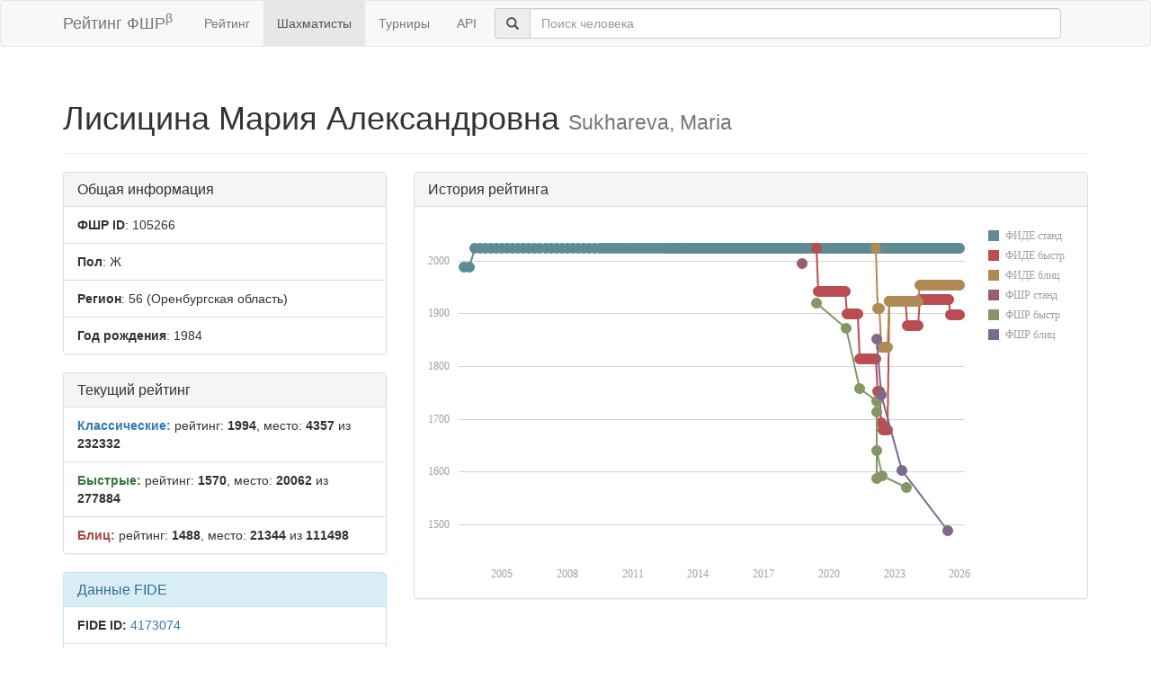

--- FILE ---
content_type: text/html; charset=utf-8
request_url: https://ratings.ruchess.ru/people/105266
body_size: 5423
content:
<!DOCTYPE html>
<html>
<head>
  <title>Профиль шахматиста — Лисицина Мария Александровна | Рейтинг ФШР</title>
  <meta name="viewport" content="width=device-width, initial-scale=1.0">
  <script src="/assets/application-fcc530eb7d47d4ac5f28a283c7f4e3725306bbd8c3c77fabc110e84bb7d3eb84.js" debug="false"></script>
  <link rel="stylesheet" media="all" href="/assets/application-6c8c06e7db4781b2da805c1f99c7d494f0f6117293feface4fe38d70d363a981.css" />
</head>
<body>
  <script> (function (d, w, c) { (w[c] = w[c] || []).push(function() { try { w.yaCounter32641720 = new Ya.Metrika({ id:32641720, clickmap:true, trackLinks:true, accurateTrackBounce:true, webvisor:true }); } catch(e) { } }); var n = d.getElementsByTagName("script")[0], s = d.createElement("script"), f = function () { n.parentNode.insertBefore(s, n); }; s.type = "text/javascript"; s.async = true; s.src = "https://mc.yandex.ru/metrika/watch.js"; if (w.opera == "[object Opera]") { d.addEventListener("DOMContentLoaded", f, false); } else { f(); } })(document, window, "yandex_metrika_callbacks"); </script> <noscript><div><img src="https://mc.yandex.ru/watch/32641720" style="position:absolute; left:-9999px;" alt="" /></div></noscript>

<nav class="navbar navbar-default" role="navigation">
  <div class="container">
    <div class="navbar-header">
      <button type="button" class="navbar-toggle" data-toggle="collapse" data-target=".navbar-collapse">
        <span class="sr-only">Toggle navigation</span>
        <span class="icon-bar"></span>
        <span class="icon-bar"></span>
        <span class="icon-bar"></span>
      </button>
      <a href="/" class="navbar-brand">Рейтинг ФШР<sup>β</sup></a>
    </div>
    <div class="collapse navbar-collapse">
      <ul class="nav navbar-nav navbar-left" style="margin-left: 5px; margin-right: 5px;">
        <li><a href="/">Рейтинг</a></li>
        <li class="active"><a href="/people">Шахматисты</a></li>
        <li><a href="/tournaments">Турниры</a></li>
        <li><a href="/api">API</a></li>
      </ul>
      <div class="navbar-form">
        <div class="form-group" style="display:inline;">
          <div class="input-group" style="display:table;">
            <span class="input-group-addon" style="width:1%;"><span class="glyphicon glyphicon-search"></span></span>
            <input type="text" id="find-player" class="form-control" placeholder="Поиск человека">
          </div>
        </div>
      </div>
    </div>
  </div>
</nav>
<div class="container">
    <div class="page-header">
    <h1>Лисицина Мария Александровна
      <small>Sukhareva, Maria</small>
    </h1>
  </div>
  <div class="row">
    <div class="col-md-4">
      <div class="panel panel-default">
        <div class="panel-heading"><h3 class="panel-title">Общая информация</h3></div>
        <ul class="list-group">
          <li class="list-group-item"><strong>ФШР ID</strong>: 105266</li>
          <li class="list-group-item"><strong>Пол</strong>: Ж</li>
            <li class="list-group-item"><strong>Регион</strong>: 56
              (Оренбургская область)
            </li>
            <li class="list-group-item"><strong>Год рождения</strong>: 1984</li>
        </ul>
      </div>
        <div class="panel panel-default">
          <div class="panel-heading"><h3 class="panel-title">Текущий рейтинг</h3></div>
          <ul class="list-group">
              <li class="list-group-item"><strong><span class="text-primary">Классические:</span></strong> рейтинг: <b>1994</b>, место: <b>4357</b> из <b>232332</b></li>
              <li class="list-group-item"><strong><span class="text-success">Быстрые:</span></strong> рейтинг: <b>1570</b>, место: <b>20062</b> из <b>277884</b></li>
              <li class="list-group-item"><strong><span class="text-danger">Блиц:</span></strong> рейтинг: <b>1488</b>, место: <b>21344</b> из <b>111498</b></li>
          </ul>
        </div>
        <div class="panel panel-info">
    <div class="panel-heading"><h3 class="panel-title">Данные FIDE</h3></div>
    <ul class="list-group">
      <li class="list-group-item"><strong>FIDE ID:</strong> <a href="https://ratings.fide.com/profile/4173074">4173074</a></li>
        <li class="list-group-item"><strong>Имя:</strong> Sukhareva, Maria</li>
        <li class="list-group-item"><strong>Федерация:</strong> RUS</li>
        <li class="list-group-item">
          <strong>Звания:</strong> 
        </li>
        <li class="list-group-item"><strong>Рейтинги:</strong>
            <span class="text-primary">std:2023</span>
            <span class="text-success">rpd:1897</span>
            <span class="text-danger">blz:1954</span>
        </li>
    </ul>
  </div>

    </div>
    <div class="col-md-8">
        <div class="panel panel-default">
          <div class="panel-heading"><h3 class="panel-title">История рейтинга</h3></div>
          <div class="panel-body">
            <div id="rating-plot"></div>
            <div id="rating-range-selector"></div>
          </div>
        </div>
        <script>
            var dataSource = [{dfs: new Date(2003,3,1), rfs: 1987},{dfs: new Date(2003,6,1), rfs: 1987},{dfs: new Date(2003,9,1), rfs: 2023},{dfs: new Date(2004,0,1), rfs: 2023},{dfs: new Date(2004,3,1), rfs: 2023},{dfs: new Date(2004,6,1), rfs: 2023},{dfs: new Date(2004,9,1), rfs: 2023},{dfs: new Date(2005,0,1), rfs: 2023},{dfs: new Date(2005,3,1), rfs: 2023},{dfs: new Date(2005,6,1), rfs: 2023},{dfs: new Date(2005,9,1), rfs: 2023},{dfs: new Date(2006,0,1), rfs: 2023},{dfs: new Date(2006,3,1), rfs: 2023},{dfs: new Date(2006,6,1), rfs: 2023},{dfs: new Date(2006,9,1), rfs: 2023},{dfs: new Date(2007,0,1), rfs: 2023},{dfs: new Date(2007,3,1), rfs: 2023},{dfs: new Date(2007,6,1), rfs: 2023},{dfs: new Date(2007,9,1), rfs: 2023},{dfs: new Date(2008,0,1), rfs: 2023},{dfs: new Date(2008,3,1), rfs: 2023},{dfs: new Date(2008,6,1), rfs: 2023},{dfs: new Date(2008,9,1), rfs: 2023},{dfs: new Date(2009,0,1), rfs: 2023},{dfs: new Date(2009,3,1), rfs: 2023},{dfs: new Date(2009,6,1), rfs: 2023},{dfs: new Date(2009,8,1), rfs: 2023},{dfs: new Date(2009,10,1), rfs: 2023},{dfs: new Date(2010,0,1), rfs: 2023},{dfs: new Date(2010,2,1), rfs: 2023},{dfs: new Date(2010,4,1), rfs: 2023},{dfs: new Date(2010,6,1), rfs: 2023},{dfs: new Date(2010,8,1), rfs: 2023},{dfs: new Date(2010,10,1), rfs: 2023},{dfs: new Date(2011,0,1), rfs: 2023},{dfs: new Date(2011,2,1), rfs: 2023},{dfs: new Date(2011,4,1), rfs: 2023},{dfs: new Date(2011,6,1), rfs: 2023},{dfs: new Date(2011,8,1), rfs: 2023},{dfs: new Date(2011,10,1), rfs: 2023},{dfs: new Date(2012,0,1), rfs: 2023},{dfs: new Date(2012,2,1), rfs: 2023},{dfs: new Date(2012,4,1), rfs: 2023},{dfs: new Date(2012,6,1), rfs: 2023},{dfs: new Date(2012,7,1), rfs: 2023},{dfs: new Date(2012,8,1), rfs: 2023},{dfs: new Date(2012,9,1), rfs: 2023},{dfs: new Date(2012,10,1), rfs: 2023},{dfs: new Date(2012,11,1), rfs: 2023},{dfs: new Date(2013,0,1), rfs: 2023},{dfs: new Date(2013,1,1), rfs: 2023},{dfs: new Date(2013,2,1), rfs: 2023},{dfs: new Date(2013,3,1), rfs: 2023},{dfs: new Date(2013,4,1), rfs: 2023},{dfs: new Date(2013,5,1), rfs: 2023},{dfs: new Date(2013,6,1), rfs: 2023},{dfs: new Date(2013,7,1), rfs: 2023},{dfs: new Date(2013,8,1), rfs: 2023},{dfs: new Date(2013,9,1), rfs: 2023},{dfs: new Date(2013,10,1), rfs: 2023},{dfs: new Date(2013,11,1), rfs: 2023},{dfs: new Date(2014,0,1), rfs: 2023},{dfs: new Date(2014,1,1), rfs: 2023},{dfs: new Date(2014,2,1), rfs: 2023},{dfs: new Date(2014,3,1), rfs: 2023},{dfs: new Date(2014,4,1), rfs: 2023},{dfs: new Date(2014,5,1), rfs: 2023},{dfs: new Date(2014,6,1), rfs: 2023},{dfs: new Date(2014,7,1), rfs: 2023},{dfs: new Date(2014,8,1), rfs: 2023},{dfs: new Date(2014,9,1), rfs: 2023},{dfs: new Date(2014,10,1), rfs: 2023},{dfs: new Date(2014,11,1), rfs: 2023},{dfs: new Date(2015,0,1), rfs: 2023},{dfs: new Date(2015,1,1), rfs: 2023},{dfs: new Date(2015,2,1), rfs: 2023},{dfs: new Date(2015,3,1), rfs: 2023},{dfs: new Date(2015,4,1), rfs: 2023},{dfs: new Date(2015,5,1), rfs: 2023},{dfs: new Date(2015,6,1), rfs: 2023},{dfs: new Date(2015,7,1), rfs: 2023},{dfs: new Date(2015,8,1), rfs: 2023},{dfs: new Date(2015,9,1), rfs: 2023},{dfs: new Date(2015,10,1), rfs: 2023},{dfs: new Date(2015,11,1), rfs: 2023},{dfs: new Date(2016,0,1), rfs: 2023},{dfs: new Date(2016,1,1), rfs: 2023},{dfs: new Date(2016,2,1), rfs: 2023},{dfs: new Date(2016,3,1), rfs: 2023},{dfs: new Date(2016,4,1), rfs: 2023},{dfs: new Date(2016,5,1), rfs: 2023},{dfs: new Date(2016,6,1), rfs: 2023},{dfs: new Date(2016,7,1), rfs: 2023},{dfs: new Date(2016,8,1), rfs: 2023},{dfs: new Date(2016,9,1), rfs: 2023},{dfs: new Date(2016,10,1), rfs: 2023},{dfs: new Date(2016,11,1), rfs: 2023},{dfs: new Date(2017,0,1), rfs: 2023},{dfs: new Date(2017,1,1), rfs: 2023},{dfs: new Date(2017,2,1), rfs: 2023},{dfs: new Date(2017,3,1), rfs: 2023},{dfs: new Date(2017,4,1), rfs: 2023},{dfs: new Date(2017,5,1), rfs: 2023},{dfs: new Date(2017,6,1), rfs: 2023},{dfs: new Date(2017,7,1), rfs: 2023},{dfs: new Date(2017,8,1), rfs: 2023},{dfs: new Date(2017,9,1), rfs: 2023},{dfs: new Date(2017,10,1), rfs: 2023},{dfs: new Date(2017,11,1), rfs: 2023},{dfs: new Date(2018,0,1), rfs: 2023},{dfs: new Date(2018,1,1), rfs: 2023},{dfs: new Date(2018,2,1), rfs: 2023},{dfs: new Date(2018,3,1), rfs: 2023},{dfs: new Date(2018,4,1), rfs: 2023},{dfs: new Date(2018,5,1), rfs: 2023},{dfs: new Date(2018,6,1), rfs: 2023},{dfs: new Date(2018,7,1), rfs: 2023},{dfs: new Date(2018,8,1), rfs: 2023},{dfs: new Date(2018,9,1), rfs: 2023},{dfs: new Date(2018,10,1), rfs: 2023},{dfs: new Date(2018,11,1), rfs: 2023},{dfs: new Date(2019,0,1), rfs: 2023},{dfs: new Date(2019,1,1), rfs: 2023},{dfs: new Date(2019,2,1), rfs: 2023},{dfs: new Date(2019,3,1), rfs: 2023},{dfs: new Date(2019,4,1), rfs: 2023},{dfs: new Date(2019,5,1), rfs: 2023},{dfs: new Date(2019,6,1), rfs: 2023},{dfs: new Date(2019,7,1), rfs: 2023},{dfs: new Date(2019,8,1), rfs: 2023},{dfs: new Date(2019,9,1), rfs: 2023},{dfs: new Date(2019,10,1), rfs: 2023},{dfs: new Date(2019,11,1), rfs: 2023},{dfs: new Date(2020,0,1), rfs: 2023},{dfs: new Date(2020,1,1), rfs: 2023},{dfs: new Date(2020,2,1), rfs: 2023},{dfs: new Date(2020,3,1), rfs: 2023},{dfs: new Date(2020,4,1), rfs: 2023},{dfs: new Date(2020,5,1), rfs: 2023},{dfs: new Date(2020,6,1), rfs: 2023},{dfs: new Date(2020,7,1), rfs: 2023},{dfs: new Date(2020,8,1), rfs: 2023},{dfs: new Date(2020,9,1), rfs: 2023},{dfs: new Date(2020,10,1), rfs: 2023},{dfs: new Date(2020,11,1), rfs: 2023},{dfs: new Date(2021,0,1), rfs: 2023},{dfs: new Date(2021,1,1), rfs: 2023},{dfs: new Date(2021,2,1), rfs: 2023},{dfs: new Date(2021,3,1), rfs: 2023},{dfs: new Date(2021,4,1), rfs: 2023},{dfs: new Date(2021,5,1), rfs: 2023},{dfs: new Date(2021,6,1), rfs: 2023},{dfs: new Date(2021,7,1), rfs: 2023},{dfs: new Date(2021,8,1), rfs: 2023},{dfs: new Date(2021,9,1), rfs: 2023},{dfs: new Date(2021,10,1), rfs: 2023},{dfs: new Date(2021,11,1), rfs: 2023},{dfs: new Date(2022,0,1), rfs: 2023},{dfs: new Date(2022,1,1), rfs: 2023},{dfs: new Date(2022,2,1), rfs: 2023},{dfs: new Date(2022,3,1), rfs: 2023},{dfs: new Date(2022,4,1), rfs: 2023},{dfs: new Date(2022,5,1), rfs: 2023},{dfs: new Date(2022,6,1), rfs: 2023},{dfs: new Date(2022,7,1), rfs: 2023},{dfs: new Date(2022,8,1), rfs: 2023},{dfs: new Date(2022,9,1), rfs: 2023},{dfs: new Date(2022,10,1), rfs: 2023},{dfs: new Date(2022,11,1), rfs: 2023},{dfs: new Date(2023,0,1), rfs: 2023},{dfs: new Date(2023,1,1), rfs: 2023},{dfs: new Date(2023,2,1), rfs: 2023},{dfs: new Date(2023,3,1), rfs: 2023},{dfs: new Date(2023,4,1), rfs: 2023},{dfs: new Date(2023,5,1), rfs: 2023},{dfs: new Date(2023,6,1), rfs: 2023},{dfs: new Date(2023,7,1), rfs: 2023},{dfs: new Date(2023,8,1), rfs: 2023},{dfs: new Date(2023,9,1), rfs: 2023},{dfs: new Date(2023,10,1), rfs: 2023},{dfs: new Date(2023,11,1), rfs: 2023},{dfs: new Date(2024,0,1), rfs: 2023},{dfs: new Date(2024,1,1), rfs: 2023},{dfs: new Date(2024,2,1), rfs: 2023},{dfs: new Date(2024,3,1), rfs: 2023},{dfs: new Date(2024,4,1), rfs: 2023},{dfs: new Date(2024,5,1), rfs: 2023},{dfs: new Date(2024,6,1), rfs: 2023},{dfs: new Date(2024,7,1), rfs: 2023},{dfs: new Date(2024,8,1), rfs: 2023},{dfs: new Date(2024,9,1), rfs: 2023},{dfs: new Date(2024,10,1), rfs: 2023},{dfs: new Date(2024,11,1), rfs: 2023},{dfs: new Date(2025,0,1), rfs: 2023},{dfs: new Date(2025,1,1), rfs: 2023},{dfs: new Date(2025,2,1), rfs: 2023},{dfs: new Date(2025,3,1), rfs: 2023},{dfs: new Date(2025,4,1), rfs: 2023},{dfs: new Date(2025,5,1), rfs: 2023},{dfs: new Date(2025,6,1), rfs: 2023},{dfs: new Date(2025,7,1), rfs: 2023},{dfs: new Date(2025,8,1), rfs: 2023},{dfs: new Date(2025,9,1), rfs: 2023},{dfs: new Date(2025,10,1), rfs: 2023},{dfs: new Date(2025,11,1), rfs: 2023},{dfs: new Date(2026,0,1), rfs: 2023},{dfr: new Date(2019,5,1), rfr: 2023},{dfr: new Date(2019,6,1), rfr: 1942},{dfr: new Date(2019,7,1), rfr: 1942},{dfr: new Date(2019,8,1), rfr: 1942},{dfr: new Date(2019,9,1), rfr: 1942},{dfr: new Date(2019,10,1), rfr: 1942},{dfr: new Date(2019,11,1), rfr: 1942},{dfr: new Date(2020,0,1), rfr: 1942},{dfr: new Date(2020,1,1), rfr: 1942},{dfr: new Date(2020,2,1), rfr: 1942},{dfr: new Date(2020,3,1), rfr: 1942},{dfr: new Date(2020,4,1), rfr: 1942},{dfr: new Date(2020,5,1), rfr: 1942},{dfr: new Date(2020,6,1), rfr: 1942},{dfr: new Date(2020,7,1), rfr: 1942},{dfr: new Date(2020,8,1), rfr: 1942},{dfr: new Date(2020,9,1), rfr: 1942},{dfr: new Date(2020,10,1), rfr: 1899},{dfr: new Date(2020,11,1), rfr: 1899},{dfr: new Date(2021,0,1), rfr: 1899},{dfr: new Date(2021,1,1), rfr: 1899},{dfr: new Date(2021,2,1), rfr: 1899},{dfr: new Date(2021,3,1), rfr: 1899},{dfr: new Date(2021,4,1), rfr: 1899},{dfr: new Date(2021,5,1), rfr: 1813},{dfr: new Date(2021,6,1), rfr: 1813},{dfr: new Date(2021,7,1), rfr: 1813},{dfr: new Date(2021,8,1), rfr: 1813},{dfr: new Date(2021,9,1), rfr: 1813},{dfr: new Date(2021,10,1), rfr: 1813},{dfr: new Date(2021,11,1), rfr: 1813},{dfr: new Date(2022,0,1), rfr: 1813},{dfr: new Date(2022,1,1), rfr: 1813},{dfr: new Date(2022,2,1), rfr: 1813},{dfr: new Date(2022,3,1), rfr: 1752},{dfr: new Date(2022,4,1), rfr: 1752},{dfr: new Date(2022,5,1), rfr: 1692},{dfr: new Date(2022,6,1), rfr: 1678},{dfr: new Date(2022,7,1), rfr: 1678},{dfr: new Date(2022,8,1), rfr: 1678},{dfr: new Date(2022,9,1), rfr: 1923},{dfr: new Date(2022,10,1), rfr: 1923},{dfr: new Date(2022,11,1), rfr: 1923},{dfr: new Date(2023,0,1), rfr: 1923},{dfr: new Date(2023,1,1), rfr: 1923},{dfr: new Date(2023,2,1), rfr: 1923},{dfr: new Date(2023,3,1), rfr: 1923},{dfr: new Date(2023,4,1), rfr: 1923},{dfr: new Date(2023,5,1), rfr: 1923},{dfr: new Date(2023,6,1), rfr: 1923},{dfr: new Date(2023,7,1), rfr: 1877},{dfr: new Date(2023,8,1), rfr: 1877},{dfr: new Date(2023,9,1), rfr: 1877},{dfr: new Date(2023,10,1), rfr: 1877},{dfr: new Date(2023,11,1), rfr: 1877},{dfr: new Date(2024,0,1), rfr: 1877},{dfr: new Date(2024,1,1), rfr: 1877},{dfr: new Date(2024,2,1), rfr: 1926},{dfr: new Date(2024,3,1), rfr: 1926},{dfr: new Date(2024,4,1), rfr: 1926},{dfr: new Date(2024,5,1), rfr: 1926},{dfr: new Date(2024,6,1), rfr: 1926},{dfr: new Date(2024,7,1), rfr: 1926},{dfr: new Date(2024,8,1), rfr: 1926},{dfr: new Date(2024,9,1), rfr: 1926},{dfr: new Date(2024,10,1), rfr: 1926},{dfr: new Date(2024,11,1), rfr: 1926},{dfr: new Date(2025,0,1), rfr: 1926},{dfr: new Date(2025,1,1), rfr: 1926},{dfr: new Date(2025,2,1), rfr: 1926},{dfr: new Date(2025,3,1), rfr: 1926},{dfr: new Date(2025,4,1), rfr: 1926},{dfr: new Date(2025,5,1), rfr: 1926},{dfr: new Date(2025,6,1), rfr: 1926},{dfr: new Date(2025,7,1), rfr: 1897},{dfr: new Date(2025,8,1), rfr: 1897},{dfr: new Date(2025,9,1), rfr: 1897},{dfr: new Date(2025,10,1), rfr: 1897},{dfr: new Date(2025,11,1), rfr: 1897},{dfr: new Date(2026,0,1), rfr: 1897},{dfb: new Date(2022,2,1), rfb: 2023},{dfb: new Date(2022,3,1), rfb: 1909},{dfb: new Date(2022,4,1), rfb: 1909},{dfb: new Date(2022,5,1), rfb: 1835},{dfb: new Date(2022,6,1), rfb: 1835},{dfb: new Date(2022,7,1), rfb: 1835},{dfb: new Date(2022,8,1), rfb: 1835},{dfb: new Date(2022,9,1), rfb: 1923},{dfb: new Date(2022,10,1), rfb: 1923},{dfb: new Date(2022,11,1), rfb: 1923},{dfb: new Date(2023,0,1), rfb: 1923},{dfb: new Date(2023,1,1), rfb: 1923},{dfb: new Date(2023,2,1), rfb: 1923},{dfb: new Date(2023,3,1), rfb: 1923},{dfb: new Date(2023,4,1), rfb: 1923},{dfb: new Date(2023,5,1), rfb: 1923},{dfb: new Date(2023,6,1), rfb: 1923},{dfb: new Date(2023,7,1), rfb: 1923},{dfb: new Date(2023,8,1), rfb: 1923},{dfb: new Date(2023,9,1), rfb: 1923},{dfb: new Date(2023,10,1), rfb: 1923},{dfb: new Date(2023,11,1), rfb: 1923},{dfb: new Date(2024,0,1), rfb: 1923},{dfb: new Date(2024,1,1), rfb: 1923},{dfb: new Date(2024,2,1), rfb: 1954},{dfb: new Date(2024,3,1), rfb: 1954},{dfb: new Date(2024,4,1), rfb: 1954},{dfb: new Date(2024,5,1), rfb: 1954},{dfb: new Date(2024,6,1), rfb: 1954},{dfb: new Date(2024,7,1), rfb: 1954},{dfb: new Date(2024,8,1), rfb: 1954},{dfb: new Date(2024,9,1), rfb: 1954},{dfb: new Date(2024,10,1), rfb: 1954},{dfb: new Date(2024,11,1), rfb: 1954},{dfb: new Date(2025,0,1), rfb: 1954},{dfb: new Date(2025,1,1), rfb: 1954},{dfb: new Date(2025,2,1), rfb: 1954},{dfb: new Date(2025,3,1), rfb: 1954},{dfb: new Date(2025,4,1), rfb: 1954},{dfb: new Date(2025,5,1), rfb: 1954},{dfb: new Date(2025,6,1), rfb: 1954},{dfb: new Date(2025,7,1), rfb: 1954},{dfb: new Date(2025,8,1), rfb: 1954},{dfb: new Date(2025,9,1), rfb: 1954},{dfb: new Date(2025,10,1), rfb: 1954},{dfb: new Date(2025,11,1), rfb: 1954},{dfb: new Date(2026,0,1), rfb: 1954},{drs: new Date(2018,9,14), rrs: 1994},{drr: new Date(2023,6,20), rrr: 1570},{drr: new Date(2022,2,8), rrr: 1586},{drr: new Date(2022,5,4), rrr: 1592},{drr: new Date(2022,2,8), rrr: 1640},{drr: new Date(2022,2,7), rrr: 1712},{drr: new Date(2022,2,6), rrr: 1734},{drr: new Date(2021,4,22), rrr: 1758},{drr: new Date(2020,9,11), rrr: 1871},{drr: new Date(2019,5,12), rrr: 1920},{drb: new Date(2025,5,6), rrb: 1488},{drb: new Date(2023,4,8), rrb: 1601},{drb: new Date(2022,4,22), rrb: 1745},{drb: new Date(2022,2,8), rrb: 1851}];
            $(function () {
                Globalize.culture('ru');
                $("#rating-plot").dxChart({
                    dataSource: dataSource,
                    argumentAxis: {
                        minValueMargin: 0.01,
                        maxValueMargin: 0.01
                    },
                    series: [{argumentField: 'dfs', valueField: 'rfs', name: 'ФИДЕ станд'},
                        {argumentField: 'dfr', valueField: 'rfr', name: 'ФИДЕ быстр'},
                        {argumentField: 'dfb', valueField: 'rfb', name: 'ФИДЕ блиц'},
                        {argumentField: 'drs', valueField: 'rrs', name: 'ФШР станд'},
                        {argumentField: 'drr', valueField: 'rrr', name: 'ФШР быстр'},
                        {argumentField: 'drb', valueField: 'rrb', name: 'ФШР блиц'}
                    ],
                    /*legend: {
                     rowCount: 3,
                     columnCount: 2,
                     verticalAlignment: 'bottom',
                     horizontalAlignment: 'center'
                     },*/
                    tooltip: {
                        enabled: true,
                        font: {size: '16px'},
                        customizeText: function (e) {
                            return e.valueText + ' на ' + Globalize.format(e.argument, 'D');
                        }
                    }
                });
                /*$("#rating-range-selector").dxRangeSelector({
                 size: {
                 height: 120
                 },
                 scale: {
                 minorTickInterval: "month",
                 minRange: "month"
                 },
                 margin: {
                 left: 10
                 },
                 dataSource: dataSource,
                 chart: {
                 commonSeriesSettings: {
                 type: "line"
                 },
                 series: [{
                 argumentField: 'date',
                 valueField: 'rating'
                 }]
                 },
                 behavior: {
                 callSelectedRangeChanged: "onMoving"
                 },
                 sliderMarker: {
                 format: "monthAndYear"
                 },
                 selectedRangeChanged: function (e) {
                 var zoomedChart = $("#rating-plot").dxChart("instance");
                 zoomedChart.zoomArgument(e.startValue, e.endValue);
                 }

                 });*/
            })
        </script>
    </div>
  </div>
  <div class="row">
      <div class="col-md-6">
        <div class="panel panel-default">
          <div class="panel-heading"><h3 class="panel-title">Последние турниры</h3></div>
          <div class="list-group">
              <a class="list-group-item" href="/tournaments/210521">II Международный шахматный блиц-турнир среди юристов &quot;Лидеры права&quot;, группа &quot;B&quot;.</a>
              <a class="list-group-item" href="/tournaments/148047">III Международный семейный шахматный фестиваль. Рапид. Группа В</a>
              <a class="list-group-item" href="/tournaments/142836">Открытый турнир по блицу, посвященный Дню Победы в Великой отечественной войне  &quot;9 мая&quot;</a>
              <a class="list-group-item" href="/tournaments/116436">Evropolis_RAPID</a>
              <a class="list-group-item" href="/tournaments/114643">Gagarinsky (May)_BLITZ</a>
            <a class="list-group-item" href="https://ratings.ruchess.ru/people/105266/tournaments"><strong>Все турниры (14)</strong></a>
          </div>
        </div>
      </div>
      <div class="col-md-6">
        <div class="panel panel-default">
          <div class="panel-heading"><h3 class="panel-title">Судейство и организаторство</h3></div>
          <div class="list-group">
              <a class="list-group-item" href="/tournaments/229789">Традиционный детский шахматный фестиваль "Русская зима" 2026 — Турнир Дошкольник — <strong>Судья</strong></a>
              <a class="list-group-item" href="/tournaments/229788">Традиционный детский шахматный фестиваль "Русская зима" 2026 — Турнир С — <strong>Судья</strong></a>
              <a class="list-group-item" href="/tournaments/228128">Новогодний турнир по быстрым шахматам — D (Дети с рейтингом 1151-1300) — <strong>Главный судья</strong></a>
              <a class="list-group-item" href="/tournaments/228127">Новогодний турнир по быстрым шахматам — C (Дети с рейтингом 1001 - 1150) — <strong>Главный судья</strong></a>
              <a class="list-group-item" href="/tournaments/228126">Новогодний турнир по быстрым шахматам — AB (Дети 2016 г.р. и моложе с рейтингом до 1001, начинающие - до 5 турниров) — <strong>Главный судья</strong></a>
            <a class="list-group-item" href="/people/105266/arbitration"><strong>Все турниры (471)</strong></a>
          </div>
        </div>
      </div>
  </div>

</div>
<hr>
<footer>
  <div class="container">
<!--     <p>© 2013-2019 Chess Federation of Russia. Ratg chess rating system. Build 0000</p> -->
    <p>© 2013-2026 Chess Federation of Russia. Ratg chess rating system. Build 0500</p>
  </div>
</footer>
</body>
</html>
